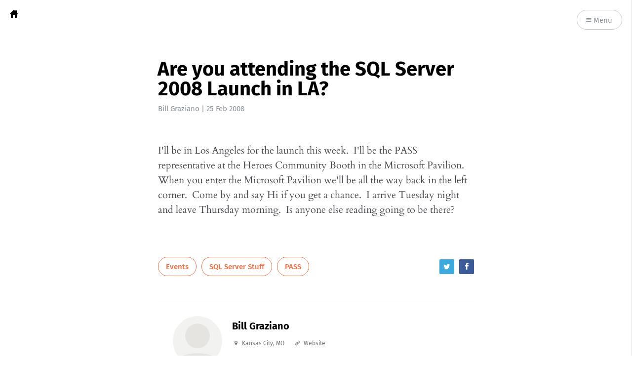

--- FILE ---
content_type: text/html; charset=utf-8
request_url: https://billg.sqlteam.com/2008/02/25/are-you-attending-the-sql-server-2008-launch-in-la/
body_size: 3444
content:
<!DOCTYPE html>
<html lang="en">
<head>
	<meta charset="utf-8" />
	<meta http-equiv="X-UA-Compatible" content="IE=edge,chrome=1" />

	<title>Are you attending the SQL Server 2008 Launch in LA?</title>

	<meta name="HandheldFriendly" content="True" />
	<meta name="viewport" content="width=device-width, initial-scale=1.0" />

	<link rel="stylesheet" type="text/css" href="https://billg.sqlteam.com/assets/css/style.css?v=e9aaec29ab" />

	<link rel="canonical" href="https://billg.sqlteam.com/2008/02/25/are-you-attending-the-sql-server-2008-launch-in-la/">
    <meta name="referrer" content="no-referrer-when-downgrade">
    
    <meta property="og:site_name" content="Bill&#x27;s SQL Server Blog">
    <meta property="og:type" content="article">
    <meta property="og:title" content="Are you attending the SQL Server 2008 Launch in LA?">
    <meta property="og:description" content="I&#x27;ll be in Los Angeles for the launch this week.  I&#x27;ll be the PASS
representative at the Heroes Community Booth in the Microsoft Pavilion.  When
you enter the Microsoft Pavilion we&#x27;ll be all the way back in the left corner. 
Come by and say Hi if you get a chance.">
    <meta property="og:url" content="https://billg.sqlteam.com/2008/02/25/are-you-attending-the-sql-server-2008-launch-in-la/">
    <meta property="og:image" content="https://billg.sqlteam.com/content/images/size/w1200/2017/04/Cover-05.jpg">
    <meta property="article:published_time" content="2008-02-25T13:27:04.000Z">
    <meta property="article:modified_time" content="2008-02-25T13:27:04.000Z">
    <meta property="article:tag" content="Events">
    <meta property="article:tag" content="SQL Server Stuff">
    <meta property="article:tag" content="PASS">
    
    <meta name="twitter:card" content="summary_large_image">
    <meta name="twitter:title" content="Are you attending the SQL Server 2008 Launch in LA?">
    <meta name="twitter:description" content="I&#x27;ll be in Los Angeles for the launch this week.  I&#x27;ll be the PASS
representative at the Heroes Community Booth in the Microsoft Pavilion.  When
you enter the Microsoft Pavilion we&#x27;ll be all the way back in the left corner. 
Come by and say Hi if you get a chance.">
    <meta name="twitter:url" content="https://billg.sqlteam.com/2008/02/25/are-you-attending-the-sql-server-2008-launch-in-la/">
    <meta name="twitter:image" content="https://billg.sqlteam.com/content/images/size/w1200/2017/04/Cover-05.jpg">
    <meta name="twitter:label1" content="Written by">
    <meta name="twitter:data1" content="Bill Graziano">
    <meta name="twitter:label2" content="Filed under">
    <meta name="twitter:data2" content="Events, SQL Server Stuff, PASS">
    <meta property="og:image:width" content="1200">
    <meta property="og:image:height" content="313">
    
    <script type="application/ld+json">
{
    "@context": "https://schema.org",
    "@type": "Article",
    "publisher": {
        "@type": "Organization",
        "name": "Bill&#x27;s SQL Server Blog",
        "url": "https://billg.sqlteam.com/",
        "logo": {
            "@type": "ImageObject",
            "url": "https://billg.sqlteam.com/content/images/2017/04/Home-icon.svg",
            "width": 16,
            "height": 16
        }
    },
    "author": {
        "@type": "Person",
        "name": "Bill Graziano",
        "url": "https://billg.sqlteam.com/author/bill-graziano/",
        "sameAs": [
            "http://www.scalesql.com"
        ]
    },
    "headline": "Are you attending the SQL Server 2008 Launch in LA?",
    "url": "https://billg.sqlteam.com/2008/02/25/are-you-attending-the-sql-server-2008-launch-in-la/",
    "datePublished": "2008-02-25T13:27:04.000Z",
    "dateModified": "2008-02-25T13:27:04.000Z",
    "keywords": "Events, SQL Server Stuff, PASS",
    "description": "I&#x27;ll be in Los Angeles for the launch this week.  I&#x27;ll be the PASS\nrepresentative at the Heroes Community Booth in the Microsoft Pavilion.  When\nyou enter the Microsoft Pavilion we&#x27;ll be all the way back in the left corner. \nCome by and say Hi if you get a chance.  I arrive Tuesday night and leave\nThursday morning.  Is anyone else reading going to be there?",
    "mainEntityOfPage": "https://billg.sqlteam.com/2008/02/25/are-you-attending-the-sql-server-2008-launch-in-la/"
}
    </script>

    <meta name="generator" content="Ghost 6.12">
    <link rel="alternate" type="application/rss+xml" title="Bill&#x27;s SQL Server Blog" href="https://billg.sqlteam.com/rss/">
    <script defer src="https://cdn.jsdelivr.net/ghost/portal@~2.56/umd/portal.min.js" data-i18n="true" data-ghost="https://billg.sqlteam.com/" data-key="d7faafeaede53e65488ddf277f" data-api="https://sqlteambillg.ghost.io/ghost/api/content/" data-locale="en" crossorigin="anonymous"></script><style id="gh-members-styles">.gh-post-upgrade-cta-content,
.gh-post-upgrade-cta {
    display: flex;
    flex-direction: column;
    align-items: center;
    font-family: -apple-system, BlinkMacSystemFont, 'Segoe UI', Roboto, Oxygen, Ubuntu, Cantarell, 'Open Sans', 'Helvetica Neue', sans-serif;
    text-align: center;
    width: 100%;
    color: #ffffff;
    font-size: 16px;
}

.gh-post-upgrade-cta-content {
    border-radius: 8px;
    padding: 40px 4vw;
}

.gh-post-upgrade-cta h2 {
    color: #ffffff;
    font-size: 28px;
    letter-spacing: -0.2px;
    margin: 0;
    padding: 0;
}

.gh-post-upgrade-cta p {
    margin: 20px 0 0;
    padding: 0;
}

.gh-post-upgrade-cta small {
    font-size: 16px;
    letter-spacing: -0.2px;
}

.gh-post-upgrade-cta a {
    color: #ffffff;
    cursor: pointer;
    font-weight: 500;
    box-shadow: none;
    text-decoration: underline;
}

.gh-post-upgrade-cta a:hover {
    color: #ffffff;
    opacity: 0.8;
    box-shadow: none;
    text-decoration: underline;
}

.gh-post-upgrade-cta a.gh-btn {
    display: block;
    background: #ffffff;
    text-decoration: none;
    margin: 28px 0 0;
    padding: 8px 18px;
    border-radius: 4px;
    font-size: 16px;
    font-weight: 600;
}

.gh-post-upgrade-cta a.gh-btn:hover {
    opacity: 0.92;
}</style>
    <script defer src="https://cdn.jsdelivr.net/ghost/sodo-search@~1.8/umd/sodo-search.min.js" data-key="d7faafeaede53e65488ddf277f" data-styles="https://cdn.jsdelivr.net/ghost/sodo-search@~1.8/umd/main.css" data-sodo-search="https://sqlteambillg.ghost.io/" data-locale="en" crossorigin="anonymous"></script>
    
    <link href="https://billg.sqlteam.com/webmentions/receive/" rel="webmention">
    <script defer src="/public/cards.min.js?v=e9aaec29ab"></script>
    <link rel="stylesheet" type="text/css" href="/public/cards.min.css?v=e9aaec29ab">
    <script defer src="/public/member-attribution.min.js?v=e9aaec29ab"></script><style>:root {--ghost-accent-color: #15171A;}</style>
    <script async defer data-domain="billg.sqlteam.com" src="https://stats.sqlteam.com/js/index.js"></script>
<link rel="stylesheet" href="https://cdnjs.cloudflare.com/ajax/libs/prism/1.22.0/themes/prism-tomorrow.min.css" integrity="sha512-vswe+cgvic/XBoF1OcM/TeJ2FW0OofqAVdCZiEYkd6dwGXthvkSFWOoGGJgS2CW70VK5dQM5Oh+7ne47s74VTg==" crossorigin="anonymous" />
</head>

<body class="post-template tag-events tag-sql-server-stuff tag-pass">

	<nav id="menu">
	<a class="close-button">Close</a>
	<div class="nav-wrapper">
		<p class="nav-label">Menu</p>
		<ul>
			<li class="nav-home" role="presentation"><a href="http://billg.sqlteam.com">Home</a></li>
			<li class="nav-sqlteam-com" role="presentation"><a href="http://www.sqlteam.com">SQLTeam.com</a></li>
			<li class="nav-consulting" role="presentation"><a href="http://www.scalesql.com/">Consulting</a></li>
			<li class="nav-rss" role="presentation"><a href="https://billg.sqlteam.com/rss/">RSS</a></li>
			<li class="nav-rss"><a href="https://billg.sqlteam.com/rss/"><i class="ic ic-rss"></i> Subscribe</a></li>
		</ul>
	</div>
</nav>


	<section id="wrapper">
		<a class="hidden-close"></a>
		

<div class="progress-container">
	<span class="progress-bar"></span>
</div>

<header id="post-header">
	<div class="inner">
		<nav id="navigation">
			<span class="blog-logo">
				<a href="https://billg.sqlteam.com"><img src="https://billg.sqlteam.com/content/images/2017/04/Home-icon.svg" alt="Blog Logo" /></a>
			</span>
			<span id="menu-button" class="nav-button">
				<a class="menu-button"><i class="ic ic-menu"></i> Menu</a>
			</span>
		</nav>
		<h1 class="post-title">Are you attending the SQL Server 2008 Launch in LA?</h1>
		<span class="post-meta"><a href="/author/bill-graziano/">Bill Graziano</a> | <time datetime="2008-02-25">25 Feb 2008</time></span>
		
	</div>
</header>

<main class="content" role="main">
	<article class="post tag-events tag-sql-server-stuff tag-pass no-image">
		<div class="inner">

			<section class="post-content">
				<!--kg-card-begin: markdown--><p>I'll be in Los Angeles for the launch this week.  I'll be the PASS representative at the Heroes Community Booth in the Microsoft Pavilion.  When you enter the Microsoft Pavilion we'll be all the way back in the left corner.  Come by and say Hi if you get a chance.  I arrive Tuesday night and leave Thursday morning.  Is anyone else reading going to be there?</p><!--kg-card-end: markdown-->
			</section>

			<section class="post-info">

				<div class="post-share">
					<a class="twitter" href="https://twitter.com/share?text=Are you attending the SQL Server 2008 Launch in LA?&url=https://billg.sqlteam.com/2008/02/25/are-you-attending-the-sql-server-2008-launch-in-la/" onclick="window.open(this.href, 'twitter-share', 'width=550,height=235');return false;">
						<i class="ic ic-twitter"></i><span class="hidden">Twitter</span>
					</a>
					<a class="facebook" href="https://www.facebook.com/sharer/sharer.php?u=https://billg.sqlteam.com/2008/02/25/are-you-attending-the-sql-server-2008-launch-in-la/" onclick="window.open(this.href, 'facebook-share','width=580,height=296');return false;">
						<i class="ic ic-facebook"></i><span class="hidden">Facebook</span>
					</a>
					<div class="clear"></div>
				</div>

				<aside class="post-tags">
					<a href="/tag/events/">Events</a> <a href="/tag/sql-server-stuff/">SQL Server Stuff</a> <a href="/tag/pass/">PASS</a>
				</aside>

				<div class="clear"></div>

						<aside class="post-author">
							<figure class="post-author-avatar avatar">
							</figure>
							<div class="post-author-bio">
								<h4 class="post-author-name"><a href="/author/bill-graziano/">Bill Graziano</a></h4>
									<span class="post-author-location"><i class="ic ic-location"></i> Kansas City, MO</span>
									<span class="post-author-website"><i class="ic ic-link"></i> <a href="http://www.scalesql.com">Website</a></span>
							</div>
							<div class="clear"></div>
						</aside>

			</section>


			<section class="post-comments">
				<a id="show-disqus" class="post-comments-activate">Show Comments</a>
			    <div id="disqus_thread"></div>
			</section>


			<aside class="post-nav">
					<a class="post-nav-next" href="/2008/02/29/sql-server-2008-launch-event/">
						<section class="post-nav-teaser">
							<i class="ic ic-arrow-left"></i>
							<h2 class="post-nav-title">SQL Server 2008 Launch Event</h2>
							<p class="post-nav-excerpt">I attended the SQL Server 2008 launch in Los Angeles for PASS.&hellip;</p>
						</section>
					</a>
					<a class="post-nav-prev" href="/2008/01/25/sql-server-2008-to-rtm-in-q3-of-2008/">
						<section class="post-nav-teaser">
							<i class="ic ic-arrow-right"></i>
							<h2 class="post-nav-title">SQL Server 2008 to RTM in Q3 of 2008</h2>
							<p class="post-nav-excerpt">Francois Ajenstat posted today that Microsoft expects to release SQL Server
2008&hellip;</p>
						</section>
					</a>
				<div class="clear"></div>
			</aside>


		</div>
	</article>
</main>


		<div id="body-class" style="display: none;" class="post-template tag-events tag-sql-server-stuff tag-pass"></div>

		<footer id="footer">
			<div class="inner">
				<section class="credits">
					<span class="credits-theme">Theme <a href="https://github.com/zutrinken/attila">Attila</a> by <a href="https://zutrinken.com" rel="nofollow">zutrinken</a></span>
					<span class="credits-software">Published with <a href="https://ghost.org">Ghost</a></span>
				</section>
			</div>
		</footer>
	</section>

	<script type="text/javascript" src="https://billg.sqlteam.com/assets/js/script.js?v=e9aaec29ab"></script>

	<!-- You can safely delete this line if your theme does not require jQuery -->
<script type="text/javascript" src="https://code.jquery.com/jquery-1.11.3.min.js"></script>
<script src="https://cdnjs.cloudflare.com/ajax/libs/prism/1.22.0/prism.min.js"></script>

</body>
</html>
